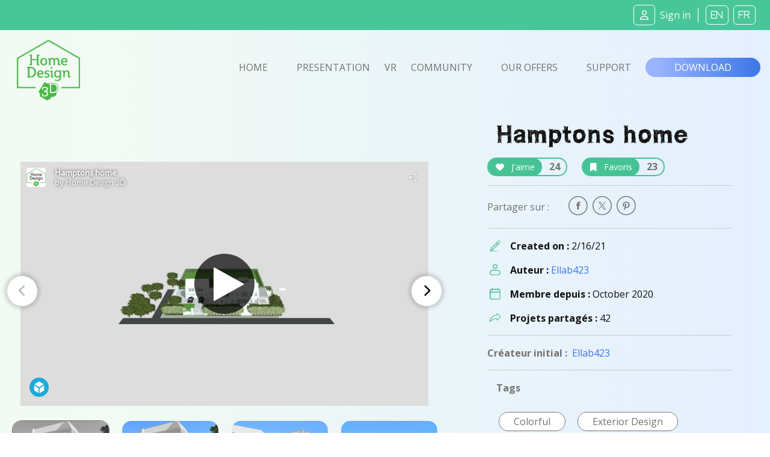

--- FILE ---
content_type: image/svg+xml
request_url: https://www.homedesign3d.net/assets/img/picto-svg/patatoide.svg
body_size: 1260
content:
<?xml version="1.0" encoding="UTF-8" standalone="no"?>
<!DOCTYPE svg PUBLIC "-//W3C//DTD SVG 1.1//EN" "http://www.w3.org/Graphics/SVG/1.1/DTD/svg11.dtd">
<svg width="100%" height="100%" viewBox="0 0 371 410" version="1.1" xmlns="http://www.w3.org/2000/svg" xmlns:xlink="http://www.w3.org/1999/xlink" xml:space="preserve" xmlns:serif="http://www.serif.com/" style="fill-rule:evenodd;clip-rule:evenodd;stroke-linejoin:round;stroke-miterlimit:2;">
    <g transform="matrix(1,0,0,1,-6100,-1749)">
        <g transform="matrix(1.125,0,0,3.43465,4931.28,9.6465)">
            <g transform="matrix(-0.267139,-0.133279,0.406902,-0.0874999,1857.91,1089.97)">
                <path d="M3442.5,276C3604.49,276 3603.24,505.515 3736,641.984C4000.96,914.349 3604.49,1007.97 3442.5,1007.97C3280.51,1007.97 3149,843.976 3149,641.984C3149,439.992 3280.51,276 3442.5,276Z" style="fill:url(#_Linear1);"/>
            </g>
        </g>
    </g>
    <defs>
        <linearGradient id="_Linear1" x1="0" y1="0" x2="1" y2="0" gradientUnits="userSpaceOnUse" gradientTransform="matrix(277,126,-126,277,3306,405)"><stop offset="0" style="stop-color:rgb(55,176,133);stop-opacity:1"/><stop offset="1" style="stop-color:rgb(73,198,153);stop-opacity:1"/></linearGradient>
    </defs>
</svg>
